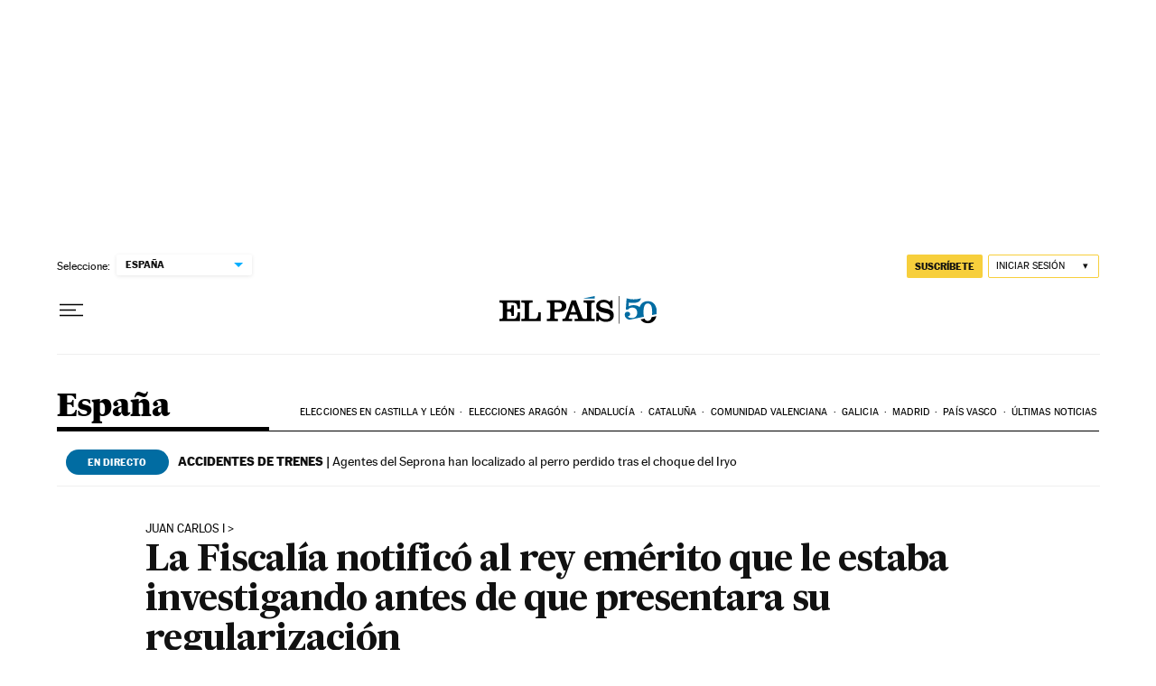

--- FILE ---
content_type: application/javascript; charset=utf-8
request_url: https://fundingchoicesmessages.google.com/f/AGSKWxUBRgKDwYiH3ZV8tw0e1JGjNJc0on_DbBR4rEO1ksiM8Ay-e5eaQ-dOAhg_VI5YtfpKygbSOdS5Vjcj5jJuO-6GFcYT623meINGbFOhp4kA34AXp4KY3sUlg3Qih3tWRgfnmzExeH8cAi8uDLzmOshHevDfcKGVajWitTiEky_1wxG7eEQw3k07Ydqt/_/ad.code?/topadv.-right-ad._160x300._ad640.
body_size: -1289
content:
window['8b44fb2d-426b-4656-8095-1e46f2b7e925'] = true;

--- FILE ---
content_type: application/javascript; charset=utf-8
request_url: https://fundingchoicesmessages.google.com/f/AGSKWxXSufjE9WPFAJwWcF4mUJlk6WlR6kMCfmRQbTJ_vyHrXw2fnjAHihx4euqSP2t4kTFCD0iCCLcCa_RhLZRIpST5IcuzAJ_Yc5nY9tteVBhYdmWedn_V7xDfWxn_dNqyFxtdVfw=?fccs=W251bGwsbnVsbCxudWxsLG51bGwsbnVsbCxudWxsLFsxNzY5MDE0ODYyLDY2MTAwMDAwMF0sbnVsbCxudWxsLG51bGwsW251bGwsWzcsNl0sbnVsbCxudWxsLG51bGwsbnVsbCxudWxsLG51bGwsbnVsbCxudWxsLG51bGwsM10sImh0dHBzOi8vZWxwYWlzLmNvbS9lc3BhbmEvMjAyMS0wOS0yMC9sYS1maXNjYWxpYS1ub3RpZmljby1hbC1yZXktZW1lcml0by1xdWUtbGUtZXN0YWJhLWludmVzdGlnYW5kby1hbnRlcy1kZS1xdWUtcHJlc2VudGFyYS1zdS1yZWd1bGFyaXphY2lvbi5odG1sIixudWxsLFtbOCwiOW9FQlItNW1xcW8iXSxbOSwiZW4tVVMiXSxbMTYsIlsxLDEsMV0iXSxbMTksIjIiXSxbMTcsIlswXSJdLFsyNCwiIl0sWzI5LCJmYWxzZSJdXV0
body_size: 102
content:
if (typeof __googlefc.fcKernelManager.run === 'function') {"use strict";this.default_ContributorServingResponseClientJs=this.default_ContributorServingResponseClientJs||{};(function(_){var window=this;
try{
var qp=function(a){this.A=_.t(a)};_.u(qp,_.J);var rp=function(a){this.A=_.t(a)};_.u(rp,_.J);rp.prototype.getWhitelistStatus=function(){return _.F(this,2)};var sp=function(a){this.A=_.t(a)};_.u(sp,_.J);var tp=_.ed(sp),up=function(a,b,c){this.B=a;this.j=_.A(b,qp,1);this.l=_.A(b,_.Pk,3);this.F=_.A(b,rp,4);a=this.B.location.hostname;this.D=_.Fg(this.j,2)&&_.O(this.j,2)!==""?_.O(this.j,2):a;a=new _.Qg(_.Qk(this.l));this.C=new _.dh(_.q.document,this.D,a);this.console=null;this.o=new _.mp(this.B,c,a)};
up.prototype.run=function(){if(_.O(this.j,3)){var a=this.C,b=_.O(this.j,3),c=_.fh(a),d=new _.Wg;b=_.hg(d,1,b);c=_.C(c,1,b);_.jh(a,c)}else _.gh(this.C,"FCNEC");_.op(this.o,_.A(this.l,_.De,1),this.l.getDefaultConsentRevocationText(),this.l.getDefaultConsentRevocationCloseText(),this.l.getDefaultConsentRevocationAttestationText(),this.D);_.pp(this.o,_.F(this.F,1),this.F.getWhitelistStatus());var e;a=(e=this.B.googlefc)==null?void 0:e.__executeManualDeployment;a!==void 0&&typeof a==="function"&&_.To(this.o.G,
"manualDeploymentApi")};var vp=function(){};vp.prototype.run=function(a,b,c){var d;return _.v(function(e){d=tp(b);(new up(a,d,c)).run();return e.return({})})};_.Tk(7,new vp);
}catch(e){_._DumpException(e)}
}).call(this,this.default_ContributorServingResponseClientJs);
// Google Inc.

//# sourceURL=/_/mss/boq-content-ads-contributor/_/js/k=boq-content-ads-contributor.ContributorServingResponseClientJs.en_US.9oEBR-5mqqo.es5.O/d=1/exm=ad_blocking_detection_executable,kernel_loader,loader_js_executable/ed=1/rs=AJlcJMwtVrnwsvCgvFVyuqXAo8GMo9641A/m=cookie_refresh_executable
__googlefc.fcKernelManager.run('\x5b\x5b\x5b7,\x22\x5b\x5bnull,\\\x22elpais.com\\\x22,\\\x22AKsRol8CmEwENLuu0-UNq_-CKLvl2MOK17V_kCJwynH-IUEuKsNLDr40k3Jzc70NKwwI5K3n2Z2lBxmCUxoAvnALjdCXhDjOsfkvMWMDaEZRWogC6sORSp7yTBFjCCbKNzwfvsOL7o1lUQG_aBYO_wafLlGyfeZxsA\\\\u003d\\\\u003d\\\x22\x5d,null,\x5b\x5bnull,null,null,\\\x22https:\/\/fundingchoicesmessages.google.com\/f\/AGSKWxXZTYUOZXlwmRI5Gqj4JMN4enCl8WUCdfD6PgA_Mgx5zIjk5jIEZge_XGGwUjTIrgc8Lb6Eh_aslIeKuZdEOd96LZQK5jzr1BesF9ASJlAP6i_Txsu21gCLZr82ON0mrdm0F0Y\\\\u003d\\\x22\x5d,null,null,\x5bnull,null,null,\\\x22https:\/\/fundingchoicesmessages.google.com\/el\/AGSKWxXfBg0K-78a3K2PJMdgf6mqhlwFrgeIt5nQ5VCIUVxdlUNc27nSONjebdIoAaWnbYQtb0EklvhTkTd8H9oVnu2AI_FXadv5D_5af5kA-EfD1WButJfOtUB-7UZhj36YRKyG83o\\\\u003d\\\x22\x5d,null,\x5bnull,\x5b7,6\x5d,null,null,null,null,null,null,null,null,null,3\x5d\x5d,\x5b2,1\x5d\x5d\x22\x5d\x5d,\x5bnull,null,null,\x22https:\/\/fundingchoicesmessages.google.com\/f\/AGSKWxXaD6EGtO1QOii67x-NzHQxc86tyfZq_p_E_fIcMBupfEuvXT2RH6flgzMaaRDTYWHpHjWXFGyltPwS2e9VtZGx1P8XEw8jxSAXIGv91PAeX5SMh9PMgDP6F5Zm0FqPlPnrrJs\\u003d\x22\x5d\x5d');}